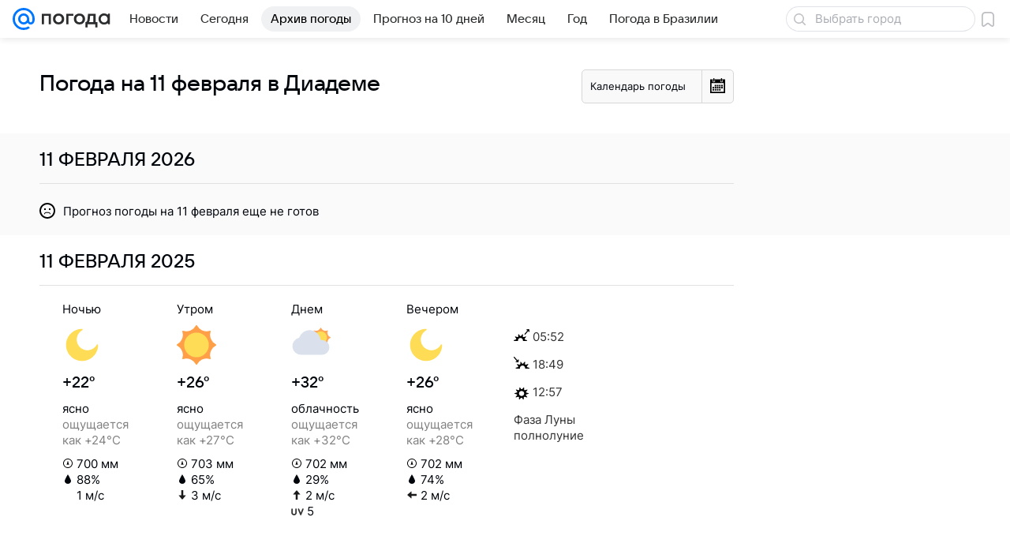

--- FILE ---
content_type: image/svg+xml
request_url: https://pogoda.mail.ru/-/59456eb7/img/status/icon/2021/lt/svg/19.svg
body_size: 452
content:
<svg fill="none" height="32" width="32" xmlns="http://www.w3.org/2000/svg"><path d="M24.27 15.835a.304.304 0 01-.54 0 4.255 4.255 0 00-5.08-2.104.304.304 0 01-.381-.382 4.255 4.255 0 00-2.104-5.079.304.304 0 010-.54 4.255 4.255 0 002.104-5.08.304.304 0 01.382-.381A4.255 4.255 0 0023.73.165a.304.304 0 01.54 0 4.255 4.255 0 005.08 2.104.304.304 0 01.381.382 4.255 4.255 0 002.104 5.079c.22.113.22.427 0 .54a4.255 4.255 0 00-2.104 5.08.304.304 0 01-.382.381 4.255 4.255 0 00-5.079 2.104z" fill="#ffa756"/><path d="M24 13a5 5 0 110-10 5 5 0 010 10zM11.284 26.34l2.792-6.78a1.663 1.663 0 011.537-1.03h3.768a1 1 0 01.772 1.636L16.996 24h2.944a.5.5 0 01.342.865l-7.326 6.866c-.404.379-1.033-.083-.792-.582l1.984-4.119h-2.401a.5.5 0 01-.463-.69z" fill="#ffdc55"/><path d="M22.419 14c.375-.926.581-1.94.581-3a8 8 0 00-15.938-1H7a6 6 0 000 12h17.5v-8z" fill="#dae1ec"/><path d="M25.9 12a5.002 5.002 0 00-9.8 0H16a5 5 0 000 10h10a5 5 0 000-10z" fill="#b4b9d1"/><path d="M8.541 31.96c1.05-.29 1.673-1.409 1.391-2.496-.28-1.088-1.869-3.702-2.918-3.41s-1.163 3.378-.882 4.465c.281 1.088 1.36 1.733 2.41 1.442zM24.541 31.96c1.05-.29 1.673-1.409 1.391-2.496-.28-1.088-1.869-3.702-2.918-3.41s-1.163 3.378-.882 4.465c.281 1.088 1.36 1.733 2.41 1.442z" fill="#5399fc"/></svg>